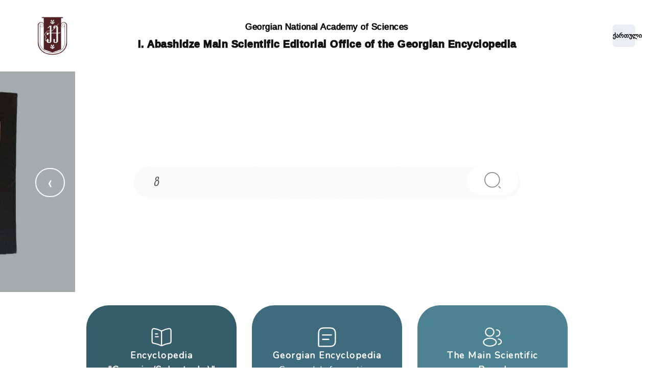

--- FILE ---
content_type: text/html; charset=UTF-8
request_url: https://georgianencyclopedia.ge/posts?search=%E1%83%96
body_size: 3462
content:
<!doctype html>
<html lang="posts">
<head>
    <meta charset="utf-8">
    <meta name="viewport" content="user-scalable=no, initial-scale=1,
maximum-scale=1, minimum-scale=1, width=device-width">
    <meta name="csrf-token" content="DNQdCJNSWcpN76Ae0mQu9GidooH1u20FKbBvvArK">

    <title>ქართული ენციკლოპედიის ი. აბაშიძის სახელობის მთავარი სამეცნიერო რედაქცია</title>
    <script src="https://georgianencyclopedia.ge/js/app.js" defer></script>
    <script src="https://www.wiris.net/demo/plugins/app/WIRISplugins.js?viewer=image"></script>


    <!-- <link href="https://georgianencyclopedia.ge/css/style.css" rel="stylesheet"> -->
    <!-- <link href="https://georgianencyclopedia.ge/css/style5.css" rel="stylesheet"> -->
    <link rel="stylesheet" type="text/css" href="https://georgianencyclopedia.ge/css/style5.css?v=1769436709">
    <link rel="dns-prefetch" href="//fonts.gstatic.com">
    <link href="https://fonts.googleapis.com/css?family=Nunito" rel="stylesheet">
    <link rel="stylesheet" href="https://maxcdn.bootstrapcdn.com/font-awesome/4.4.0/css/font-awesome.min.css">
    <link href="https://georgianencyclopedia.ge/css/app.css" rel="stylesheet">
    <link rel="icon" type="image/x-icon" href="/img/enciclopedia-logo_new.png">
</head>
<script>
    function darkmode() {
        var toggle_icon = document.getElementById('theme-toggle');
        var body = document.getElementsByTagName('body')[0];
        var sun_class = 'icon-sun';
        var moon_class = 'icon-moon';
        var dark_theme_class = 'dark-theme';

        toggle_icon.addEventListener('click', function () {
            if (body.classList.contains(dark_theme_class)) {
                toggle_icon.classList.add(moon_class);
                toggle_icon.classList.remove(sun_class);

                body.classList.remove(dark_theme_class);

                setCookie('theme', 'light');
            } else {
                toggle_icon.classList.add(sun_class);
                toggle_icon.classList.remove(moon_class);

                body.classList.add(dark_theme_class);

                setCookie('theme', 'dark');
            }
        });
    }

    function setCookie(name, value) {
        var d = new Date();
        d.setTime(d.getTime() + (365 * 24 * 60 * 60 * 1000));
        var expires = "expires=" + d.toUTCString();
        document.cookie = name + "=" + value + ";" + expires + ";path=/";
    }
</script>
<style>
    figure.image {
        justify-content: center;
    }
</style>
<body class="light-theme">

<nav class="container-fluid navbar navbar-expand-lg navbar-light p-md-4">
    <a class="logo-link text-md-left ml-md-5" href="https://georgianencyclopedia.ge/posts">
        <img class="logo" src="/img/enciclopedia-logo_new.png" alt="">
    </a>
    <a class="navbar-brand" href="#" data-abc="true">
        <div class="nav-title-small text-center">
            Georgian National Academy of Sciences
        </div>
        <div class="nav-title">
            I. Abashidze Main Scientific Editorial Office of the Georgian Encyclopedia
        </div>
    </a>

    <div class="position-absolute second-logo">
    
            <!-- <a href="https://georgianencyclopedia.ge/ka?form=&amp;post=">

        </a> -->
        <a class="letter" href="https://georgianencyclopedia.ge/ka?form=&amp;post=">
            <span class="lang-switcher">
                ქართული
            </span>
        </a>
            <!-- <div class="custom-img-en"></div> -->
    
        <!-- <a href="https://georgianencyclopedia.ge">
            <img class="logo" src="/img/logo1.png" alt="">
        </a> -->

        <!-- <a id="theme-toggle" type="submit" onclick="darkmode()">
            <img class="moon" src="/img/moon.png" alt="">
            <img class="sun" src="/img/sun.png" alt="">
        </a> -->
    </div>

</nav>

    <script src="https://ajax.googleapis.com/ajax/libs/jquery/3.5.1/jquery.min.js"></script>
    <script src="https://cdnjs.cloudflare.com/ajax/libs/OwlCarousel2/2.3.4/owl.carousel.min.js"></script>
    <link rel="stylesheet" href="https://cdnjs.cloudflare.com/ajax/libs/OwlCarousel2/2.3.4/assets/owl.carousel.min.css" />
    <link rel="stylesheet" href="https://cdnjs.cloudflare.com/ajax/libs/OwlCarousel2/2.3.4/assets/owl.theme.green.min.css"/>
    <script>
        jQuery(document).ready(function ($) {
            $('.owl-carousel').owlCarousel({
                autoplay: true,
                loop: true,
                autoplayTimeout:3 * 1000,
                autoplayHoverPause: true,
                // autoplayHoverPause: false,
                autoPlay: 10000,
                nav: true,
                dots: false,
                lazyLoad: true,
                responsive: {
                    0: {
                        items: 1
                    },
                    600: {
                        items: 1
                    },
                    1000: {
                        items: 1
                    }
                }
            })
        })

        setTimeout(() => {
            var carouselData = $carousel.data();
            var carouselOptions = carouselData['owl.carousel'].options;
            carouselOptions.autoplayTimeout = 6000;
            $carousel.trigger('refresh.owl.carousel');
        }, 1000);
        $(document).ready(function() {
            $('.typeahead').blur(function(){
                if( !$(this).val() ) {
                    $('.text-search-button').hide('fast');
                }
            });

            $(".typeahead").focus(function() {
                $('.text-search-button').show('fast');
            });

        });
    </script>
    <div class="position-relative">
        <div class="owl-carousel owl-theme owl-loaded">
                            <div class="item">
                    
                    
                    <img  class="owl-lazy owl-picture img-center img-responsive main-slider" data-src="\storage\uploads/pictures/eEC0MOlspUX3o8XFKC8CMvvySdPr6hQmN1Iu6eut.jpg">
                    
                </div>
                            <div class="item">
                    
                    
                    <img  class="owl-lazy owl-picture img-center img-responsive main-slider" data-src="\storage\uploads/pictures/Y630JdWGqXdMxO0JOPV0hJo1BNBP1UWfQ1AFCtBL.jpg">
                    
                </div>
                            <div class="item">
                    
                    
                    <img  class="owl-lazy owl-picture img-center img-responsive main-slider" data-src="\storage\uploads/pictures/zaMHi45BCZvJ5CH6Vagt4tuvIiY1Pl2jAN24LhbG.jpg">
                    
                </div>
                            <div class="item">
                    
                    
                    <img  class="owl-lazy owl-picture img-center img-responsive main-slider" data-src="\storage\uploads/pictures/tVwiMWmIpYgbo44tIbKWWjnSY0ctugGPdi2ikZPC.jpg">
                    
                </div>
                            <div class="item">
                    
                    
                    <img  class="owl-lazy owl-picture img-center img-responsive main-slider" data-src="\storage\uploads/pictures/cl0nNSGVLhfIHaQt7yHcFsfnDMlpvkuf7XqTC9Ns.jpg">
                    
                </div>
                            <div class="item">
                    
                    
                    <img  class="owl-lazy owl-picture img-center img-responsive main-slider" data-src="\storage\uploads/pictures/AbDWqYJuPicIXDOo3zNxF3w2p1UJmEYY53NJ6yBP.jpg">
                    
                </div>
                            <div class="item">
                    
                    
                    <img  class="owl-lazy owl-picture img-center img-responsive main-slider" data-src="\storage\uploads/pictures/KoVBGN015VGWc4T8bsZGaulCOmKEeOsairhyYUTs.jpg">
                    
                </div>
                            <div class="item">
                    
                    
                    <img  class="owl-lazy owl-picture img-center img-responsive main-slider" data-src="\storage\uploads/pictures/kDPKkwkpsbT1xRSYMEF3SyMo3OE4Ug5dRlLXJIqQ.jpg">
                    
                </div>
                            <div class="item">
                    
                    
                    <img  class="owl-lazy owl-picture img-center img-responsive main-slider" data-src="\storage\uploads/pictures/gLImCo1w0CpwABBNv1QTK8TZd7foEsQG8qyckbaP.jpg">
                    
                </div>
                            <div class="item">
                    
                    
                    <img  class="owl-lazy owl-picture img-center img-responsive main-slider" data-src="\storage\uploads/pictures/3gwKXpIHi6X8BVdM0xmwER0anVk4eaCJgdOHl5eL.jpg">
                    
                </div>
                            <div class="item">
                    
                    
                    <img  class="owl-lazy owl-picture img-center img-responsive main-slider" data-src="\storage\uploads/pictures/D9N2p3hVS6Anc5qGWdfzzNjKr2UYu8bWjx0FCCNK.jpg">
                    
                </div>
                            <div class="item">
                    
                    
                    <img  class="owl-lazy owl-picture img-center img-responsive main-slider" data-src="\storage\uploads/pictures/AI5ta9nOs9r4mtq5362ykrcbcb82kZri429brhPs.jpg">
                    
                </div>
                    </div>
        <form method="GET" autocomplete="off" action="https://georgianencyclopedia.ge/posts/posts" class="slider-search">
            <div class="main-search-input-wrap">
                <div class="main-search-input-home float-left">
                    <div class="main-search-input-item-home">
                        <input class="typeahead font-italic" type="text" name="search"
                               value="ზ" aria-label="Search" placeholder="Search">
                    </div>
                    <button class="main-search-button-home btn-grad" value="2">
                        <img class="img-center img-responsive" src="\img\search.svg">
                    </button>
                </div>
                <button style="display: none; background-color: #FFFFFF !important; color: #1b1e21 !important;" id="text-search-button" class="row text-search-button justify-content-between align-items-center m-0" type="submit" name="action" value="1">
                    <img class="col-2 img-center img-responsive" src="\img\search.svg">
                    <div class="col-10 font-italic">
                        Advanced Search
                    </div>
                </button>
            </div>
        </form>
    </div>
    <script src="https://code.jquery.com/jquery-3.5.1.min.js"></script>
    <script src="https://cdnjs.cloudflare.com/ajax/libs/bootstrap-3-typeahead/4.0.2/bootstrap3-typeahead.min.js"></script>
    <script type="text/javascript">
        var path = "https://georgianencyclopedia.ge/posts/query";
        var lang = "posts";
        let view;
        switch (lang) {
        case 'ka':
            view = '/form/';
            break;
        case 'en':
            view = '/form_eng/';
            break;
        }
        $('input.typeahead').typeahead({
            source: function(request, response) {
                $.ajax({
                    url: path,
                    dataType: 'JSON',
                    data: 'query',
                    success: function(data) {
                        response($.map(data, function(item) {
                            return {
                                url: item.id,
                                value: item.name
                            }
                        }))
                    }
                })
            },
            displayText: function(item) {
                return item.value
            },
            updater: function(item) {
                window.location.href =  '/' + lang + view + item.url ;
            },
        });
    </script>
    
    <div class="container-fluid px-md-5">
        <div class="row justify-content-center">
            <a class="col-12 col-md-4 main-box" href="https://georgianencyclopedia.ge/posts/encyclopedia">
                <div class="main-btn btn-1 d-grid align-content-center justify-content-center my-md-3">
                    <img class="card-image" src="/img/book.svg" alt="">
                    <div class="title">Encyclopedia</div>
                    <div class="title">"Georgia (Sakartvelo)"</div>
                </div>
            </a>
                        <a class="col-12 col-md-4 main-box" href="https://georgianencyclopedia.ge/posts/info">
                <div class="main-btn btn-2 d-grid align-content-center justify-content-center my-md-3">
                    <img class="card-image" src="/img/text.svg" alt="">
                    <div class="title">Georgian Encyclopedia</div>
                    <div class="small-title">General Information</div>
                </div>
            </a>
            <a class="col-12 col-md-4 main-box" href="https://georgianencyclopedia.ge/posts/council">
                <div class="main-btn btn-3 d-grid align-content-center justify-content-center my-md-3">
                    <img class="card-image" src="/img/profile.svg" alt="">
                    <div class="title">The Main Scientific</div>
                    <div class="title">Board</div>
                </div>
            </a>
            <a class="col-12 col-md-4 main-box" href="https://georgianencyclopedia.ge/posts/editorial">
                <div class="main-btn btn-4 d-grid align-content-center justify-content-center my-md-3">
                    <img class="card-image" src="/img/editorial.svg" alt="">
                    <div class="title">The Main Scientific</div>
                    <div class="title">Editorial Office</div>
                </div>
            </a>
                    </div>
        <div class="row justify-content-center">
            <a class="col-12 col-md-4 main-box" href="https://georgianencyclopedia.ge/posts/news">
                <div class="main-btn btn-6 d-grid align-content-center justify-content-center my-md-3">
                    <img class="card-image" src="/img/news.svg" alt="">
                    <div class="title">News</div>
                </div>
            </a>

            <a class="col-12 col-md-4 main-box" href="https://georgianencyclopedia.ge/posts/contact">
                <div class="main-btn btn-6 d-grid align-content-center justify-content-center my-md-3">
                    <img class="card-image" src="/img/contact.svg" alt="">
                    <div class="title">Contact</div>
                </div>
            </a>
        </div>
    </div>
<div class="position-relative footer container-fluid text-center px-5 mt-5" style="font-size: calc(65% + 0.9vw + 1vh)">
    <hr>
    <div class="m-md-3 p-md-3 m-2 p-3" style="font-size: 19px">
        &copy; 2026 
    </div>

    <div class="position-absolute night-mode">
        <a id="theme-toggle" type="submit" onclick="darkmode()">
            <img class="moon" src="/img/moon.png" alt="">
            <img class="sun" src="/img/sun.png" alt="">
        </a>
    </div>
</div>

<script defer src="https://static.cloudflareinsights.com/beacon.min.js/vcd15cbe7772f49c399c6a5babf22c1241717689176015" integrity="sha512-ZpsOmlRQV6y907TI0dKBHq9Md29nnaEIPlkf84rnaERnq6zvWvPUqr2ft8M1aS28oN72PdrCzSjY4U6VaAw1EQ==" data-cf-beacon='{"version":"2024.11.0","token":"a67fe42a453249e099dbeda6a23e71f4","r":1,"server_timing":{"name":{"cfCacheStatus":true,"cfEdge":true,"cfExtPri":true,"cfL4":true,"cfOrigin":true,"cfSpeedBrain":true},"location_startswith":null}}' crossorigin="anonymous"></script>
</body>
</html>


--- FILE ---
content_type: text/css
request_url: https://georgianencyclopedia.ge/css/style5.css?v=1769436709
body_size: 7773
content:
.cke_reset {
    /*height: 700px !important;*/
}

body {
    padding: 0;
    margin: 0;
    overflow-x: hidden;
    background-color: white !important;
}

samp {
    letter-spacing: 0.5em;
}

.sun {
    display: none;
}

.dark-theme {
    color: white !important;
    background-color: #141414 !important;
}

ul.typeahead.dropdown-menu {
    top: 55% !important;
    left: 0px !important;
    display: block;
    width: 100%;
    z-index: -1;
    padding-top: 5%;
    padding-left: 2.6%;
    font-size: calc(14px + (24 - 14) * ((100vw - 300px) / (1600 - 300)));
}

.dark-theme .sun {
    display: block;
}

.dark-theme .moon {
    display: none;
}

.dark-theme a {
    color: white !important;
    /*background-color: #141414 !important;*/
}

.dark-theme .letter {
    color: white !important;
    background-color: #1f2125;
}

.dark-theme .post-item {
    color: white !important;
    background-color: #1F2125 !important;
}

.dark-theme .news-item {
    color: white !important;
    background-color: #1F2125 !important;
}

.dark-theme .news-item-text-area div {
    color: white !important;
    background-color: #1F2125 !important;
}

.dark-theme .main-search-input {
    color: white !important;
    background-color: #1F2125 !important;
}

.dark-theme .main-search-button {
    color: white !important;
    background-color: #141414 !important;
}

.dark-theme .main-search-input-item input {
    color: white !important;
    background-color: #1F2125 !important;
}

.dark-theme .text-search-button {
    color: white !important;
    background-color: #1F2125 !important;
}

.dark-theme .back-button {
    color: white !important;
    background-color: #1F2125 !important;
}

.dark-theme .search-text {
    color: white !important;
}

.dark-theme ul.typeahead.dropdown-menu {
    color: white !important;
    background-color: #1F2125 !important;
}

.dark-theme a.dropdown-item:hover {
    color: white !important;
    background-color: #141414 !important
}

.dark-theme .posts-sum {
    color: white !important;
}

.dark-theme .page-link {
    background-color: #1F2125 !important;
}

.dark-theme .box {
    background-color: #1F2125 !important;
}

.dark-theme .download-button {
    background-color: #1F2125 !important;
    color: white !important;
}

.dark-theme .download-button-info {
    background-color: #1F2125 !important;
    color: white !important;
}

.dark-theme ::placeholder {
    color: white !important;
}

.dark-theme .pdf-item {
    background-color: #1F2125 !important;
    color: white !important;
}

.dark-theme .svg {
    filter: brightness(0) invert(1) !important;
}

.logo {
    /* width: 130px; */
    /* height: 130px;*/
    height: calc(12vw * (9 / 16)) !important;
    max-height: calc(16em * (9 / 16));
}

.logo-link {
    position: absolute;
}

.navbar {
    /*background: #FFFFFF;*/
    /* height: 225px; */
    /*height: calc(23vw * (9/16)) !important;*/
    /*max-height: calc(28em * (9/16));*/
    justify-content: flex-start !important;
    opacity: 1;
    /*border-bottom: 1px solid #f5f8fc;*/
}

.navbar-brand {
    width: 100%;
    text-align: center;
    margin-right: 0 !important;
}

.nav-title {
    font-family: Helvetica, serif;
    font-size: calc(2px + (26 - 2) * ((100vw - 300px) / (1600 - 300)));
    font-weight: 600;
    letter-spacing: 0.5px;
    -webkit-text-stroke: medium;
    line-height: 1;
    margin: 15px 0px;
    text-align: center;
}

.nav-title-small {
    font-family: 'test', sans-serif;
    font-size: calc(2px + (22 - 2) * ((100vw - 300px) / (1600 - 300)));
    font-weight: 500;
    letter-spacing: 0.5px;
    -webkit-text-stroke: medium;
    line-height: 1;
    margin: 15px 0px;
    text-align: center;
}

.night-mode {
    right: 2.5%;
    bottom: 0;
}

.night-mode a img {
    /*background: url("/img/night.svg");*/
    height: calc(6.5vw * (9 / 16)) !important;
    opacity: 1;
}

.second-logo {
    right: 2.5%;
}

.second-logo a img {
    /*background: url("/img/night.svg");*/
    /* height: calc(6.5vw * (9 / 16)) !important; */
    opacity: 1;
}

.custom-img-ka {
    width: 55px;
    height: 55px;
    text-align: center;
    display: flex;
    /* overflow: hidden; */
    justify-content: center;
    background-image: url(/img/ka.png);
    background-size: cover;
}

.custom-img-en {
    width: 55px;
    height: 55px;
    text-align: center;
    display: flex;
    /* overflow: hidden; */
    justify-content: center;
    background-image: url(/img/en.png);
    background-size: cover;
}

.custom-img-ka:hover {
    width: 55px;
    height: 55px;
    background-image: unset;
    padding: 0%;
    font-size: 0px;
    text-decoration: none !important;
}

.custom-img-en:hover {
    width: 55px;
    height: 55px;
    background-image: unset;
    padding: 0%;
    font-size: 0px;
    text-decoration: none !important;
}

.custom-img-ka:hover:after {
    width: 55px;
    height: 55px;
    text-align: center;
    justify-content: center;
    background-image: url(/img/en.png);
    background-size: cover;
    content: 'Yes';
}

.custom-img-en:hover:after {
    width: 55px;
    height: 55px;
    justify-content: center;
    background-image: url(/img/ka.png);
    background-size: cover;
    content: 'Yes';
}


.contact-input {
    /* height: 189px; */
    border: 0px !important;
    border-radius: 20px !important;
}

.back-button {
    display: grid;
    width: calc(7vw * (9 / 16)) !important;
    height: calc(7vw * (9 / 16)) !important;
    max-height: calc(9em * (9 / 16));
    opacity: 1;
    background: #eaeef4;
    border-radius: 14px;
    align-content: center;
    justify-content: center;
    left: 3rem;
}

.back-button a img {
    height: calc(4vw * (9 / 16)) !important;
}

.search-text {
    color: #2A2B2C;
    font-family: Helvetica, serif;
    font-size: calc(5% + 0.9vw + 1vh);
    text-align: left;
    letter-spacing: 1px;
}

.share-button {
    margin-right: 5%;
}

.news_form_show_share .share-button{
    margin-right: 0%;
}

.download-button {
    display: grid;
    width: calc(7vw * (9 / 16)) !important;
    height: calc(7vw * (9 / 16)) !important;
    max-height: calc(9em * (9 / 16));
    opacity: 1;
    background: #eaeef4;
    border-radius: 14px;
    align-content: center;
    justify-content: center;
    right: 3rem;
}

.download-button a img {
    height: calc(4vw * (9 / 16)) !important;
}

.download-button-info {
    display: grid;
    width: calc(17vw * (9 / 16)) !important;
    height: calc(7vw * (9 / 16)) !important;
    max-height: calc(9em * (9 / 16));
    opacity: 1;
    background: #eaeef4;
    border-radius: 14px;
    align-content: center;
    justify-content: center;
    font-size: calc(14px + (24 - 14) * ((100vw - 300px) / (1600 - 300)));
}


/*.views-button {*/
/*    right: 25rem;*/
/*}*/

.views-button a {
    height: calc(15vw * (9 / 16)) !important;
    max-height: calc(9em * (9 / 16));
    opacity: 1;
    background: #eaeef4;
    border-radius: 22px;
}

.views-button a img {
    filter: brightness(1%);
    /*filter: invert(8%) sepia(100%) saturate(6481%) hue-rotate(246deg) brightness(102%) contrast(143%);*/
    height: calc(4vw * (9 / 16)) !important;
    padding: 0 !important;
}

.views-button a div {
    font-size: calc(14px + (25 - 14) * ((100vw - 300px) / (1600 - 300)));
    -webkit-text-stroke-width: 0.3px;
    text-shadow: #cfcfcf 0px 0px 1px;
    color: black;
}

/*.edit-button {*/
/*    right: 4em;*/
/*}*/

.edit-button a {
    height: calc(15vw * (9 / 16)) !important;
    max-height: calc(9em * (9 / 16));
    opacity: 1;
    background: #eaeef4;
    border-radius: 22px;
}

.edit-button a img {
    filter: brightness(1%);
    /*filter: invert(8%) sepia(100%) saturate(6481%) hue-rotate(246deg) brightness(102%) contrast(143%);*/
    height: calc(4vw * (9 / 16)) !important;
    padding: 0 !important;
}

.edit-button a div {
    font-size: calc(8px + (28 - 15) * ((100vw - 300px) / (1600 - 300)));
    -webkit-text-stroke-width: 0.3px;
    text-shadow: #cfcfcf 0px 0px 1px;
    color: black;
}

.popover {
    background-color: unset !important;
}

.popover-title {
    display: none !important;
}

.popover-header {
    display: none !important;

}

.bs-popover-top {
    margin-bottom: 1.5% !important;
    margin-right: 3em !important;
    border-top-color: transparent !important;
    border: none !important;
    box-shadow: none !important;
    outline: none !important;
}

.arrow {
    display: none !important;
    border-top-color: transparent !important;
    border: none !important;
    box-shadow: none !important;
    outline: none !important;
}

.popover-body {
    border-radius: 14px !important;
    padding: 0px !important;
    /*display: none !important;*/
}


.owl-picture {
    --bg-overlay-color: rgb(var(--color_13));
    --bg-gradient: none;
    --fill-layer-image-opacity: 1;
    --fill-layer-background-media-position: fixed;
    --fill-layer-background-media-pointer-events: none;
    width: 100%;
    --column-width: 980px;
    --column-flex: 980;
}

.pagination {
    justify-content: center;
}


.page-item {
    margin: 0.5em !important;
}

.page-item:first-child .page-link {
    margin-right: 3em !important;
}

.page-item:last-child .page-link {
    margin-left: 3em !important;
}

.page-item.active .page-link {
    background: #3e7080 !important;
    color: #fff !important;
}

.page-link {
    display: flex !important;
    align-items: center;
    justify-content: center;
    width: calc(6vw * (9 / 16)) !important;
    height: calc(6vw * (9 / 16)) !important;
    border-radius: 9px !important;
    background: #F5F8FC !important;
    color: #151313 !important;
    border: none !important;
    font-size: calc(12px + (22 - 12) * ((100vw - 300px) / (1600 - 300)));
}

.page-link:hover {
    background: #3e7080 !important;
    color: #fff !important;
}

.custom-img {
    width: calc(40vw * (9 / 16)) !important;
    float: left;
    clear: left;
    margin: 0.5% 8% 0.1% 0;
    object-fit: cover;
    border-radius: 16px;
}

.custom-img-text {
    width: calc(40vw * (9 / 16)) !important;
    float: left;
    clear: left;
    text-align: center;
    object-fit: cover;
    margin: 0.5% 8% 2.1% 0;
    font-size: calc(14px + (19 - 14) * ((100vw - 300px) / (1600 - 300)));
}

figcaption {
    text-align: center;
    font-size: calc(7px + (19 - 7) * ((100vw - 300px) / (1600 - 300)));
}

figure.image {
    width:  calc(40vw * (9 / 16)) !important;
    /*min-width: 25%;*/
    display: inline-grid;
    border: 0;
    margin: 0;
    background: unset;
    justify-items: center;
    justify-content: center;
}


figure.image.align-center {
    width: 100% !important;
}

figure.align-left {
    float: left;
    clear: left !important;
    margin-right: 4%;
}

figure.align-right {
    float: right;
    clear: right;
    margin-left: 4%;
}

figure.image img {
    width: 100%;
    border-radius: 16px;
    margin: 0;
    object-fit: cover;
}

/*figure.image figcaption {*/
/*    width: auto !important;*/
/*    text-align: center;*/
/*    margin: 0;*/
/*}*/

@font-face {
    font-family: 'enc';
    src: url('../fonts/enciklopediuri_new.ttf'); /* IE9 Compat Modes */
    font-size: 62px;
    /*src: url('webfont.eot?#iefix') format('embedded-opentype'), !* IE6-IE8 *!*/
    /*url('webfont.woff2') format('woff2'), !* Super Modern Browsers *!*/
    /*url('webfont.woff') format('woff'), !* Pretty Modern Browsers *!*/
    /*url('webfont.ttf')  format('truetype'), !* Safari, Android, iOS *!*/
    /*url('webfont.svg#svgFontName') format('svg'); !* Legacy iOS *!*/
}

.font {
    font-size: 20px;
    background-image: radial-gradient(circle 603px at 32.8% 51%, rgb(120 177 161) 0%, rgb(52 58 64) 90.3%);
    /* background-image: radial-gradient( circle 827px at 47.3% 48%,  rgba(255,255,255,1) 0%, rgba(138,192,216,1) 90% ); */
    box-shadow: rgba(0, 0, 0, 0.35) 0px 5px 15px;
    border-radius: 20%;
}

.font p {
    /*text-indent: 10px;*/
    font-family: 'enc', sans-serif;
    /*text-shadow: #e0e0e0 1px 1px 0;*/
    text-align: justify !important;
    margin-left: 4.5rem !important;
    margin-right: 4.5rem !important;
}

/*p::first-letter {*/
/*    font-size: 130%;*/
/*    color: gray;*/
/*}*/

.title {
    font-weight: bolder;
    /*font-size: 38px;*/
    text-align: center;
    /*font-size: calc(65% + 0.9vw + 1vh);*/
    font-size: calc(1px + (23 - 1) * ((100vw - 300px) / (1600 - 300)));
    color: white;
    letter-spacing: 1.5px;

}

.small-title {
    /*font-size: 36px;*/
    text-align: center;
    /*font-size: calc(65% + 0.9vw + 1vh);*/
    font-size: calc(1px + (23 - 1) * ((100vw - 300px) / (1600 - 300)));
    color: white;
    letter-spacing: 1.5px;
}


.form-title {
    font-family: "Comic Sans MS", cursive, sans-serif;
    letter-spacing: 0.4px;
    word-spacing: 0.8px;
    color: #3E6C7E;
    /* color: #fff; */
    font-size: calc(14px + (34 - 14) * ((100vw - 300px) / (1600 - 300)));
    font-weight: 700;
    text-decoration: none solid rgb(68, 68, 68);
    font-style: normal;
    font-variant: normal;
    text-transform: none;
}

.form-small-title {
    letter-spacing: 1.5px;
    font-family: "Comic Sans MS", cursive, sans-serif;
    word-spacing: 0.8px;
    color: #3E6C7E;
    font-size: calc(11px + (30 - 11) * ((100vw - 300px) / (1600 - 300)));
    text-decoration: none solid rgb(68, 68, 68);
    font-style: normal;
    font-variant: normal;
    text-transform: none;
}



.letter {
    display: inline-grid;
    width: calc(4.5em * (9 / 16));
    height: calc(4.5em * (9 / 16));
    /* height: calc(7vw * (9/16)) !important; */
    /* max-height: calc(9em * (9/16)); */
    background-color: #eaeef4;
    color: black;
    opacity: 1;
    font-size: calc(1px + (23 - 1) * ((100vw - 300px) / (1600 - 300)));
    font-weight: 600;
    align-content: space-evenly;
    border-radius: 15%;
    margin: 5px;
}

.letter:hover {
    color: white;
    background-color: #3f6f7f;
}

.lang-switcher {
    font-size: 12px;
    text-align: center;
}

.owl-picture {
    height: 480px !important;
    object-fit: cover;
}


.letters-list {
    width: 100%;
    text-align: center;
    /*background-color: #ffffff;*/
    border-radius: 6px;
    /*margin-bottom: 30px;*/
    /*padding: 20px;*/
}

/*.letters-list a {*/
/*    display: inline-block;*/
/*    font-size: 20px;*/
/*    color: #222222;*/
/*    height: 45px;*/
/*    width: 45px;*/
/*    line-height: 40px;*/
/*    background-color: #f5f6fb;*/
/*    border-radius: 4px;*/
/*    !* transition: .3s; *!*/
/*    !* margin: 1px -1px; *!*/
/*}*/

.description {
    white-space: nowrap;
    width: 150px;
    overflow: hidden;
    text-overflow: ellipsis;
    vertical-align: baseline;
}

.box {
    width: 100%;
    background: #EAEEF4;
    border-radius: 44px;
    padding: 5%;
}

.post-box div {
    display: flex;
    flex-direction: column;
    justify-content: space-around;
}

.post-img {
    width: 100%;
    height: inherit;
    /*height: calc(27vw * (9 / 16)) !important;*/
    /* border-radius: 30px !important; */
    border-top-left-radius: 30px;
    border-bottom-left-radius: 30px;
    object-fit: cover;
}

.post-title {
    /*margin-left: 5%;*/
    /*font-size: 20px;*/
    font-size: calc(10px + (20 - 10) * ((100vw - 300px) / (1600 - 300)));
    color: #403737;
}

.post-description{
    font-size: calc(10px + (15 - 10) * ((100vw - 300px) / (1600 - 300)));
    /* font-size: 16px; */
    line-height: 1.7;
    color: #4d4b4b;
    text-overflow: ellipsis;
    word-wrap: break-word;
    overflow: hidden;
    max-height: 8.5em;
}

.post-button {
    /* position: absolute; */
    /* bottom: 4%; */

    width: max-content;
    flex-direction: row !important;

}

.post-button a {
    /* position: absolute; */
    /* bottom: 4%; */
    font-size: calc(10px + (16 - 10) * ((100vw - 300px) / (1600 - 300)));
    color: #3e7080 !important;
    font-weight: 800;
    border-bottom: 1px solid #3e7080;
}

.post-box-text {
    font-size: calc(10px + (16 - 10) * ((100vw - 300px) / (1600 - 300)));
    /*-webkit-text-stroke-width: 0.3px;*/
    text-shadow: #cfcfcf 0px 0px 1px;
}

.post-slider-box {
    position: relative;
    /* width: calc(48vw * (9 / 16)) !important; */
    height: calc(64vw * (9 / 16)) !important;
    background-color: #f8f8f8;
}

.post-slider-box:first-child {
    margin-left: 0 !important;
}

.post-slider-img {
    width: 100%;
    height: calc(35vw * (9 / 16)) !important;
    object-fit: cover;
}

.post-slider-title {
    display: flex;
    align-items: center;
    font-size: calc(3px + (16 - 3) * ((100vw - 300px) / (1600 - 300)));
    font-weight: bolder;
    /* padding: 5%; */
}

.post-slider-description {
    /* padding: 5%; */
    font-size: calc(3px + (13 - 3) * ((100vw - 300px) / (1600 - 300)));
}

.post-slider-button {
    /*position: absolute;*/
    margin: 0 5%;
    bottom: 4%;
    z-index: 5;
    color: #054e00 !important;
    border-bottom: 1px solid #054e00;
}

.post-slider-button a{
    color: #054e00 !important;
}




.post-box-text {
    font-size: calc(10px + (20 - 10) * ((100vw - 300px) / (1600 - 300)));
    -webkit-text-stroke-width: 0.3px;
    text-shadow: #cfcfcf 0px 0px 1px;
}

/*.post-box-text h2 + p::first-letter {*/
/*    font-size: 28px;*/
/*    color: #5786b5;*/
/*    background-color: #fbfbfb;*/
/*    border-radius: 6px;*/
/*    padding: 0px 10px;*/
/*    font-weight: 900;*/
/*    border: 1px solid #c9c9c9;*/
/*    margin-right: 6px;*/
/*}*/


.slider-title {
    position: absolute;
    display: flex;
    justify-content: center;
    text-align: center;
    width: 100%;
    height: 100%;
    align-items: center;
    color: white;
    font-size: 50px;
    text-shadow: #000000 3px 3px 10px;
}

.slider-search {
    position: absolute;
    display: grid;
    width: 100%;
    top: 42.7%;
    align-content: center !important;
}

.posts-search {
    display: grid;
    align-content: center !important;
}

.posts-title {
    color: #3E6C7E;
    font-family: Helvetica, serif;
    /*font-size: calc(35% + 0.9vw + 1vh);*/
    font-size: calc(10px + (20 - 10) * ((100vw - 300px) / (1600 - 300)));
    text-align: left;
    letter-spacing: 2px;
    -webkit-text-stroke: medium;
}

.posts-sum {
    color: #2A2B2C;
    font-family: Helvetica, serif;
    /*font-size: calc(35% + 0.9vw + 1vh);*/
    font-size: calc(10px + (20 - 10) * ((100vw - 300px) / (1600 - 300)));
    text-align: end;
    letter-spacing: 2px;
    -webkit-text-stroke: medium;
}

.main-search-input {
    background: #f6f8fa;
    border-radius: 3em;
    display: grid;
    align-items: center;
}

.main-search-input-home {
    background: #f6f8fa;
    border-radius: 3em;
    display: grid;
    align-items: center;
}

.text-search-button {
    display: none;
    height: calc(6.5vw * (9 / 16)) !important;
    opacity: 1;
    background: #f6f8fa;
    border-radius: 44px;
    align-content: center;
    font-size: calc(14px + (23 - 14) * ((100vw - 300px) / (1600 - 300)));
    border: 0;
    position: absolute;
    top: -80%;
}

.text-search-button img {
    padding: 10px;
}

.fl-wrap {
    float: left;
    width: 100%;
    position: relative
}

/*.main-search-input:before {*/
/*    content: '';*/
/*    position: absolute;*/
/*    bottom: -40px;*/
/*    width: 50px;*/
/*    height: 1px;*/
/*    background: rgba(255, 255, 255, 0.41);*/
/*    left: 50%;*/
/*    margin-left: -25px*/
/*}*/

.main-search-input-item {
    float: left;
    box-sizing: border-box;
    position: relative;
}

.main-search-input-item-home {
    float: left;
    box-sizing: border-box;
    position: relative;
}

.main-search-input-item input:first-child {
    border-radius: 100%
}

.main-search-input-item-home input:first-child {
    border-radius: 100%
}

.main-box {
    max-width: calc(45vw * (9 / 16)) !important;
}

.main-search-input-item input {
    background: #f6f8fa;
    float: left;
    border: none;
    /* width: 1040px; */
    /* height: 119px; */
    width: calc(105vw * (9 / 16)) !important;
    height: calc(9vw * (9 / 16)) !important;
    padding-left: 5%;
    /*font-size: 25px;*/
    /*font-size: calc(65% + 0.9vw + 1vh);*/
    font-size: calc(14px + (24 - 14) * ((100vw - 300px) / (1600 - 300)));
}

.main-search-input-item-home input {
    background: #f6f8fa;
    float: left;
    border: none;
    /* width: 1040px; */
    /* height: 119px; */
    width: calc(105vw * (9 / 16)) !important;
    height: calc(9vw * (9 / 16)) !important;
    padding-left: 5%;
    /*font-size: 25px;*/
    /*font-size: calc(65% + 0.9vw + 1vh);*/
    font-size: calc(14px + (24 - 14) * ((100vw - 300px) / (1600 - 300)));
}

.main-search-button {
    position: absolute;
    right: 0.5%;
    width: calc(14vw * (9 / 16)) !important;
    height: calc(8vw * (9 / 16)) !important;
    background: #fff;
    color: #000;
    border-radius: 2.5em;
    border: none;
}

.main-search-button img{
    height: calc(5vw * (9 / 16)) !important;
}

.main-search-button-home {
    position: absolute;
    right: 0.5%;
    width: calc(14vw * (9 / 16)) !important;
    height: calc(8vw * (9 / 16)) !important;
    background: #fff;
    color: #000;
    border-radius: 2.5em;
    border: none;
}

.main-search-button-home img {
    height: calc(5vw * (9 / 16)) !important;
}

.typeahead::placeholder {
    color: #1F2125 !important;
}

.dropdown-item {
    overflow: hidden !important;
}

.main-search-input-wrap {
    margin: 0px auto;
    position: relative;
    z-index: 1;
    opacity: 0.7 !important;
}

:focus {
    outline: 0
}

.search-img {
    height: calc(5vw * (9 / 16)) !important;
}

.post-item {
    display: flex !important;
    background-color: #F5F8FC !important;
    height: calc(8vw * (9 / 16)) !important;
    border: unset !important;
    border-radius: 30px !important;
    margin: 3px 15px 3px 0px;
    color: #202122;
    align-items: center;
    font-size: calc(10px + (20 - 10) * ((100vw - 300px) / (1600 - 300)));
}

.news-item {
    display: flex !important;
    height: calc(30vw * (9 / 16)) !important;
    background-color: #F5F8FC !important;
    border: unset !important;
    border-radius: 30px !important;
    margin: 3px 15px 3px 0px;
    color: #202122;
    font-size: calc(4px + (20 - 7) * ((100vw - 300px) / (1600 - 300)));
}

.news-item-text-area {
    display: flex;
    flex-direction: column;
    justify-content: space-around;
}

.pdf-item {
    display: flex !important;
    background-color: #F5F8FC !important;
    height: calc(8vw * (9 / 16)) !important;
    border: unset !important;
    border-radius: 30px !important;
    /* margin: 3px 15px 3px 0px; */
    color: #202122;
    align-items: center;
    font-weight: 700;
    font-size: calc(10px + (20 - 10) * ((100vw - 300px) / (1600 - 300)));
}

.pdf-item img {
    width: calc(4vw * (9 / 16)) !important;
}

.pdf-image {
    justify-self: center;
    width: 200px;
}

/*.post-item:hover {*/
/*    margin: 3px 0px 3px 0px;*/
/*    transform: scale(1.05);*/
/*}*/

/*@media only screen and (max-width: 768px) {*/
/*    .main-search-input {*/
/*        background: rgba(255, 255, 255, 0.2);*/
/*        padding: 14px 20px 10px;*/
/*        border-radius: 10px;*/
/*        box-shadow: 0px 0px 0px 10px rgba(255, 255, 255, 0.0)*/
/*    }*/

/*    .main-search-input-item {*/
/*        width: 100%;*/
/*        border: 1px solid #eee;*/
/*        height: 50px;*/
/*        border: none;*/
/*        margin-bottom: 10px*/
/*    }*/

/*    .main-search-input-item input {*/
/*        border-radius: 6px !important;*/
/*        background: #fff*/
/*    }*/

/*    .main-search-button {*/
/*        position: relative;*/
/*        float: left;*/
/*        width: 100%;*/
/*        border-radius: 6px*/
/*    }*/
/*}*/

.card-big-shadow {
    transition: .3s transform cubic-bezier(.155, 1.105, .295, 1.12), .3s box-shadow, .3s -webkit-transform cubic-bezier(.155, 1.105, .295, 1.12);
    cursor: pointer;
    /*max-width: 320px;*/
    position: relative;
}

.coloured-cards .card {
    margin-top: 30px;
}

.card {
    border-radius: 8px;
    box-shadow: 0 2px 2px rgba(204, 197, 185, 0.5);
    background-color: #FFFFFF;
    color: #252422;
    margin-bottom: 20px;
    position: relative;
    z-index: 1;
    transition: .3s transform cubic-bezier(.155, 1.105, .295, 1.12), .3s box-shadow, .3s -webkit-transform cubic-bezier(.155, 1.105, .295, 1.12);
    cursor: pointer;
    /* height: 200px; */
    /* box-shadow: rgba(50, 50, 93, 0.25) 0px 30px 60px -12px inset, rgba(0, 0, 0, 0.3) 0px 18px 36px -18px inset; */
}

.card-big-shadow:hover {
    transform: scale(1.05);
    box-shadow: 0 10px 20px rgba(0, 0, 0, .12), 0 4px 8px rgba(0, 0, 0, .06);
    z-index: 1;
}

.card .content {
    padding: 20px 20px 10px 20px;
}

.card .category, .card .label {
    font-size: 14px;
    margin-bottom: 0px;
}

.card-big-shadow:before {
    /*background-image: url("http://static.tumblr.com/i21wc39/coTmrkw40/shadow.png");*/
    background-position: center bottom;
    background-repeat: no-repeat;
    background-size: 100% 100%;
    bottom: -20%;
    content: "";
    display: block;
    left: -15%;
    position: absolute;
    right: 0;
    top: 0;
    z-index: 0;
}

.card-image {
    /*position: absolute;*/
    /*width: 100px;*/
    /*right: 10px;*/
    /*bottom: 10px;*/
    height: calc(6vw * (9 / 16)) !important;
}


h4, .h4 {
    font-size: 1.5em;
    font-weight: 600;
    line-height: 1.2em;
}

h6, .h6 {
    font-size: 0.9em;
    font-weight: 600;
    text-transform: uppercase;
}

.card .description {
    font-size: 16px;
    color: #66615b;
}

.content-card {
    margin-top: 30px;
}

.content {
    height: 100%;
}

a:hover, a:focus {
    text-decoration: none !important;
}


.card[data-color="blue"] {
    background-image: linear-gradient(135deg, #6B73FF 10%, #000DFF 100%);
    color: white;
}

.card[data-color="green"] {
    background-image: linear-gradient(135deg, #63cf63 10%, #3ba51f 100%);
    color: white;
}

.card[data-color="yellow"] {
    color: white;
    background-image: linear-gradient(135deg, #dbcc65 10%, #f1dd53 100%);
}

.card[data-color="pink"] {
    background-image: linear-gradient(135deg, #FF7AF5 10%, #513162 100%);
    color: white;
}

.card[data-color="sky"] {
    background-image: linear-gradient(135deg, #3C8CE7 10%, #00EAFF 100%);
    color: white;
}

.card[data-color="orange"] {
    background-image: linear-gradient(135deg, #FF9D6C 10%, #BB4E75 100%);
    color: white;
}

.d-grid {
    display: grid !important;
    justify-items: center !important;
}

.main-btn {
    /* width: 545px !important; */
    /* width: clamp(200px, 100%, 545px); */
    /*height: 298px;*/
    height: calc(25vw * (9 / 16)) !important;
    border-radius: 44px;
    opacity: 1;
    cursor: url("/img/dot.svg"), url("/img/dot.svg") 25 15, auto;
}

.btn-1 {
    background-color: #365D6A;
}

.btn-2 {
    background-color: #3E6C7E;

}

.btn-3 {
    background-color: #4c8291;
}

.btn-4 {
    background-color: #4c7f96;
}

.btn-5 {
    background-color: #3e7080;
}

.btn-6 {
    background-color: #194d5c;
}

.btn-7 {
    background-color: #355d6a;
}

/* .owl-carousel .owl-item img {
    height: calc(60vw * (9 / 16)) !important;
    max-height: calc(92em * (9 / 16)); */
/* } */

.main-slider {
    height: calc(60vw * (9 / 16)) !important;
    max-height: calc(92em * (9 / 16)); 
}

.owl-nav {
    z-index: 9999;
}

.owl-prev {
    position: absolute;
    top: 42.5%;
    left: 5%;
    margin-left: -20px;
    display: grid !important;
    align-content: center;
    /*width: 110px;*/
    /*height: 110px;*/
    width: calc(8vw * (9 / 16)) !important;
    height: calc(8vw * (9 / 16)) !important;
    /*font-size: calc(100% + 3vw + 1vh) !important;*/
    font-size: calc(14px + (45 - 14) * ((100vw - 300px) / (1600 - 300))) !important;
    color: white;
    border: 2px solid white !important;
    border-radius: 60px !important;
    transition-duration: 100ms;
}

.owl-prev:hover {
    background-color: unset !important;
    border: 5px solid white !important;
    transition-duration: 100ms;
}

.owl-next {
    position: absolute;
    top: 42.5%;
    right: 5%;
    display: grid !important;
    align-content: center;
    /*width: 110px;*/
    /*height: 110px;*/
    width: calc(8vw * (9 / 16)) !important;
    height: calc(8vw * (9 / 16)) !important;
    /*font-size: calc(100% + 3vw + 1vh) !important;*/
    font-size: calc(14px + (45 - 14) * ((100vw - 300px) / (1600 - 300))) !important;
    color: white;
    border: 2px solid white !important;
    border-radius: 60px !important;
    transition-duration: 100ms;
}

.owl-next:hover {
    background-color: unset !important;
    border: 5px solid white !important;
    transition-duration: 100ms;
}

.owl-next span, .owl-prev span {
    color: white;
}

.owl-prev i, .owl-next i {
    transform: scale(1, 6);
    color: #ccc;
}


/*.owl-dots .owl-dot span {*/
/*    width: 10px;*/
/*    height: 10px;*/
/*    margin: 5px 7px;*/
/*    background: #D6D6D6;*/
/*    display: block;*/
/*    -webkit-backface-visibility: visible;*/
/*    transition: opacity .2s ease;*/
/*    border-radius: 30px;*/
/*}*/

/*.owl-dots .owl-dot.active span, .owl-theme .owl-dots .owl-dot:hover span {*/
/*    background: #869791;*/
/*}*/

/*.owl-theme .owl-controls .owl-page {*/
/*    display: inline-block;*/
/*}*/
/*.owl-theme .owl-controls .owl-page span {*/
/*    background: none repeat scroll 0 0 #869791;*/
/*    border-radius: 20px;*/
/*    display: block;*/
/*    height: 12px;*/
/*    margin: 5px 7px;*/
/*    opacity: 0.5;*/
/*    width: 12px;*/
/*}*/

.btn-post1 {
    background-image: linear-gradient(to right, #ECE9E6 0%, #FFFFFF 51%, #ECE9E6 100%)
}

.btn-post1 {
    margin: 10px;
    padding: 15px 45px;
    text-align: center;
    text-transform: uppercase;
    transition: 0.5s;
    background-size: 200% auto;
    color: white;
    box-shadow: 0 0 20px #eee;
    border-radius: 10px;
    display: block;
}

.btn-post1:hover {
    background-position: right center; /* change the direction of the change here */
    color: #fff;
    text-decoration: none;
}

/* gallery test*/

.photo-gallery {
    color:#313437;
    background-color:#fff;
  }
  
  .photo-gallery p {
    color:#7d8285;
  }
  
  .photo-gallery h2 {
    font-weight:bold;
    margin-bottom:40px;
    padding-top:40px;
    color:inherit;
  }
  
  @media (max-width:767px) {
    .photo-gallery h2 {
      margin-bottom:25px;
      padding-top:25px;
      font-size:24px;
    }
  }
  
  .photo-gallery .intro {
    font-size:16px;
    max-width:500px;
    margin:0 auto 40px;
  }
  
  .photo-gallery .intro p {
    margin-bottom:0;
  }
  
  .photo-gallery .photos {
    padding-bottom:20px;
  }
  
  .photo-gallery .item {
    padding-bottom:30px;
  }
  
  
/* slider test*/

.post-box-slider {
    width: 100%;
    background: #EAEEF4;
    border-radius: 44px;
    /* padding-left: 5%;
    padding-right: 5%; */
    margin-bottom: 5%;
}

.card-img-top {
    object-fit: cover;
    height: 340px !important;
    height: calc(30vw * (9 / 16)) !important;
    max-height: calc(92em * (9 / 16));
    border-top-left-radius: 16px !important;
    border-top-right-radius: 16px !important;
}

.card-img-top-popup {
    height: 475px !important;
}

.card-slider {
    background-color: #f8fafc !important;
    border: unset !important;
    /*border-radius: 4px;*/
    /*box-shadow: 0 6px 10px rgba(0,0,0,.08), 0 0 6px rgba(0,0,0,.05);*/
    transition: .3s transform cubic-bezier(.155, 1.105, .295, 1.12), .3s box-shadow, .3s -webkit-transform cubic-bezier(.155, 1.105, .295, 1.12);
    cursor: pointer;
    border-radius: 16px !important;
}

.slider-card-body {
    flex: 1 1 auto;
    display: flex;
    min-height: 1px;
    padding: 1.25rem;
    height: calc(10vw * (9 / 16)) !important;
    align-content: center;
    align-items: center;
    justify-content: center;
}

.slider-card-title {
    font-family: Helvetica, serif;
    font-size: calc(2px + (16 - 2) * ((100vw - 300px) / (1600 - 300)));
    text-align: center;
}

/* video */

.video-gallery-img {
    width: 170px;
    object-fit: cover;
    height: 100px !important;
    border-radius: 2px;
}

.video-gallery-scroll {
    background: #f4f6f8;
    height: inherit;
    overflow-x: auto;
    z-index: 1;
}

.h_iframe iframe {
    width:100%;
    height:100%;
}
.h_iframe {
    height:100%;
    width:100%;
    z-index: 3;
}

.video-gallery-title {
    color: black;
    display: block;
    margin: 0 0 4px 0;
    font-family: "Roboto","Arial",sans-serif;
    font-size: 1.1rem;
    line-height: 1.3rem;
    font-weight: 500;
    max-height: 4rem;
    /* background-color: #f8fafc !important; */
    overflow: hidden;
    /*display: block;*/
    /*-webkit-line-clamp: 2;*/
    /*display: box;*/
    /*display: -webkit-box;*/
    -webkit-box-orient: vertical;
    text-overflow: ellipsis;
    white-space: normal;
    z-index: 3;
}


.video-row {
    height: 605px;
    /* box-shadow: rgb(0 0 0 / 25%) 0px 54px 55px, rgb(0 0 0 / 12%) 0px -12px 30px, rgb(0 0 0 / 12%) 0px 4px 6px, rgb(0 0 0 / 17%) 0px 12px 13px, rgb(0 0 0 / 9%) 0px -3px 5px; */
    border: unset !important;
    border-radius: 16px !important;
}

#video_gallery_div {
    display: grid;
    z-index: 3;
}

#video_gallery_div div {
    height: auto !important;
}

.video {
    height: 600px;
    width: -webkit-fill-available;
    width: 100%;
    /* max-width: 100%; */
    /* width: -webkit-fill-available; */
    /* float: left; */
    /* clear: left; */
    /* margin: 0.5em 1.4em 1.3em 0; */
    /* object-fit: cover; */
    border-radius: 5px;
    /*box-shadow: rgb(0 0 0 / 25%) 0px 54px 55px, rgb(0 0 0 / 12%) 0px -12px 30px, rgb(0 0 0 / 12%) 0px 4px 6px, rgb(0 0 0 / 17%) 0px 12px 13px, rgb(0 0 0 / 9%) 0px -3px 5px;*/
    padding: 1px;
    margin: 5px 0px 5px 0px;
    z-index: 1;
}

@media (max-width: 480px) {
    html {
        overflow-x: hidden !important;
        overflow-y: scroll !important;
    }

    .navbar {
        /*height: 9em !important;*/
    }

    .navbar a:first-child {
        width: 100%;
    }

    .night-mode a img {
        /*background: url("/img/night.svg");*/
        height: calc(18.5vw * (9 / 16)) !important;
        opacity: 1;
    }

    .box {
        border-radius: 22px !important;
    }

    .post-box-text {
        line-height: 1.5 !important;
        font-size: 13.5px !important;
    }

    .navbar-brand {
        white-space: normal !important;
        text-align-last: center !important;
        font-size: medium !important;
        margin: 0 !important;
    }

    .nav-title {
        font-size: 14px !important;
        letter-spacing: 1px;
        line-height: 1;
        text-align: center;
        font-weight: 800;
        -webkit-text-stroke: thin;
    }

    .nav-title-small {
        font-size: 12px !important;
        font-weight: 400;
        -webkit-text-stroke: thin;
    }

    .main-search-input-wrap {
        margin: 5px auto !important;
    }

    /* .owl-carousel .owl-item img {
        height: calc(80vw * (9 / 16)) !important;
        object-fit: fill;
    } */

    .main-slider {
        height: calc(80vw * (9 / 16)) !important;
        object-fit: fill;
    }

    .mobile-hide {
        display: none !important;
    }

    .logo {
        height: 100px !important;
        justify-content: center !important;
        padding-left: 0 !important;
    }

    .logo-link {
        position: relative !important;
    }

    .night-mode {
        right: 6% !important;
        top: 20% !important;
    } 

    .second-logo {
        top: 15%;
        right: 5.5%;
    }
    
    .second-logo a img {
        /* height: calc(6.5vw * (9 / 16)) !important; */
        opacity: 1;
    }



    
    .mobile-show {
        display: block !important;
    }

    .main-btn {
        height: 225px !important;
        margin: 10px;
        border-radius: 22px !important;
    }

    .letter {
        width: calc(3em * (9 / 16));
        height: calc(3em * (9 / 16));
        font-size: 23px;
    }

    .title {
        font-size: 20px !important;
    }

    .small-title {
        font-size: 18px !important;
    }

    .page-item {
        margin: 0 !important;
    }

    .post-item {
        height: 70px !important;
        border-radius: 20px !important;
        font-size: 16px !important;
        line-height: 1.4 !important;
        padding: 0 !important;
    }

    .post-img {
        height: 200px !important;
        border-top-left-radius: 22px !important;
        border-top-right-radius: 22px !important;
        padding: 0 !important;
        border-bottom-left-radius: unset !important;

    }

    .posts-title {
        font-size: 18px !important;
    }

    .news-item {
        height: 450px !important;
        border-radius: 22px !important;
    }

    .pdf-item {
        height: 60px !important;
    }

    .pdf-item img {
        width: calc(12vw * (9 / 16)) !important;
    }

    .page-item:first-child .page-link {
        margin-right: 10px !important;
    }

    .page-item:last-child .page-link {
        margin-left: 0 !important;
    }

    .main-search-input-item-home input {
        height: calc(15vw * (9 / 16)) !important;
    }

    .main-search-button {
        width: calc(25vw * (9 / 16)) !important;
        height: calc(14vw * (9 / 16)) !important;
        right: 2px !important;
    }

    .main-search-button img {
        height: calc(10vw * (9 / 16)) !important;
    }

    .main-search-button-home {
        width: calc(27vw * (9 / 16)) !important;
        height: calc(14vw * (9 / 16)) !important;
        right: 2px !important;
    }

    .main-search-button-home img {
        height: calc(10vw * (9 / 16)) !important;
    }

    .text-search-button {
        height: calc(12vw * (9 / 16)) !important;
        font-size: 0.7rem !important;
        top: -92%;
    }

    .text-search-button div:last-child {
        padding: 0;
    }

    .text-search-button div img {
        height: calc(10vw * (9 / 16)) !important;
        padding: 0;
    }

    .main-search-input-item input {
        background: #f6f8fa;
        float: left;
        border: none;
        /* width: 1040px; */
        /* height: 119px; */
        width: calc(100vw * (9 / 16)) !important;
        height: calc(15vw * (9 / 16)) !important;
        padding-left: 5%;
        /* font-size: 25px; */
        /* font-size: calc(65% + 0.9vw + 1vh); */
        font-size: calc(14px + (24 - 14) * ((100vw - 300px) / (1600 - 300)));
    }

    .main-box {
        max-width: 100% !important;
    }

    .card-image {
        /*position: absolute;*/
        /*width: 100px;*/
        /*right: 10px;*/
        /*bottom: 10px;*/
        height: calc(30vw * (9 / 16)) !important;
    }

    .back-button {
        display: grid;
        width: calc(18.5vw * (9 / 16)) !important;
        height: calc(18.5vw * (9 / 16)) !important;
        opacity: 1;
        background: #eaeef4;
        border-radius: 14px;
        align-content: center;
        justify-content: center;
        left: 1rem;
    }

    .back-button a img {
        height: calc(7vw * (9 / 16)) !important;
    }

    .share-button {
        margin-right: 0 !important;
        margin-top: -13% !important;
    }

    figcaption {
        font-size: 12px !important;
        padding: 1% !important;
    }

    .download-button {
        display: grid;
        width: calc(18.5vw * (9 / 16)) !important;
        height: calc(18.5vw * (9 / 16)) !important;
        opacity: 1;
        background: #eaeef4;
        border-radius: 14px;
        align-content: center;
        justify-content: center;
        right: 1rem;
    }

    .download-button a img {
        height: calc(7vw * (9 / 16)) !important;
    }

    .page-link {
        display: flex !important;
        align-items: center;
        margin: 10px;
        justify-content: center;
        width: calc(14vw * (9 / 16)) !important;
        height: calc(17vw * (9 / 16)) !important;
        border-radius: 9px !important;
        background: #F5F8FC !important;
        color: #151313 !important;
        border: none !important;
        font-size: calc(12px + (22 - 12) * ((100vw - 300px) / (1600 - 300)));
    }

    .custom-img-text {
        text-align: center;
        font-size: 8px;
    }

    figure.image {
        width:  100% !important;
    }

    figure.image img {
        /*width:  calc(40vw * (9 / 16)) !important;*/
        width:  100% !important;
        height: auto !important;
        border-radius: 9px;
    }

    .owl-next {
        top: 41% !important;
        width: calc(15vw * (9 / 16)) !important;
        height: calc(15vw * (9 / 16)) !important;
        /*font-size: calc(50% + 3vw + 1vh) !important;*/
    }

    .owl-prev {
        top: 41% !important;
        width: calc(15vw * (9 / 16)) !important;
        height: calc(15vw * (9 / 16)) !important;
        /*font-size: calc(50% + 3vw + 1vh) !important;*/

    }

    .owl-next:hover {
        background-color: unset !important;
        border: 2px solid white !important;
        transition-duration: 100ms;
    }

    .owl-prev:hover {
        background-color: unset !important;
        border: 2px solid white !important;
        transition-duration: 100ms;
    }

    li.page-item {

        display: none;
    } 

    .page-item:first-child,
    .page-item:last-child,
    .page-item:nth-child( 2 ),
    .page-item:nth-child( 7 ),
    .page-item:nth-child( 8 ),
    .page-item:nth-last-child( 7 ),
    .page-item:nth-last-child( 8 ),  
    .page-item:nth-last-child( 2 ),  
    .page-item:last-child,
    .page-item.active,
    .page-item.disabled {

        display: block;
    }


    /* slider test*/
    .card-img-top {
        object-fit: cover;
        height: 110px !important;
    }
    
    .post-box-slider {
        border-radius: 22px !important;
    }

    .slider-card-body {
        padding: 0.25rem;
        height: calc(30vw * (9 / 16)) !important;
    }

    .slider-card-title {

        font-size: 11px;

    }

}



--- FILE ---
content_type: image/svg+xml
request_url: https://georgianencyclopedia.ge/img/news.svg
body_size: 705
content:
<svg xmlns="http://www.w3.org/2000/svg" xmlns:xlink="http://www.w3.org/1999/xlink" version="1.1" width="256" height="256" viewBox="0 0 256 256" xml:space="preserve">

<defs>
</defs>
<g style="stroke: none; stroke-width: 0; stroke-dasharray: none; stroke-linecap: butt; stroke-linejoin: miter; stroke-miterlimit: 10; fill: none; fill-rule: nonzero; opacity: 1;" transform="translate(1.4065934065934016 1.4065934065934016) scale(2.81 2.81)" >
	<path d="M 84.563 16.063 h -4.426 v -2.891 c 0 -2.634 -2.143 -4.776 -4.775 -4.776 H 71.53 v -3.62 C 71.53 2.143 69.388 0 66.754 0 H 5.437 C 2.803 0 0.661 2.143 0.661 4.776 v 73.637 C 0.661 84.802 5.859 90 12.248 90 h 67.187 c 5.211 0 9.486 -5.008 9.867 -11.335 c 0.012 -0.062 0.037 -0.12 0.037 -0.186 V 20.84 C 89.339 18.206 87.196 16.063 84.563 16.063 z M 12.248 88 c -5.287 0 -9.587 -4.301 -9.587 -9.587 V 4.776 C 2.661 3.245 3.906 2 5.437 2 h 61.317 c 1.531 0 2.776 1.245 2.776 2.776 v 72.975 c 0 4.282 1.786 8.059 4.485 10.249 H 12.248 z M 79.435 88 c -4.358 0 -7.904 -4.598 -7.904 -10.249 V 10.396 h 3.832 c 1.53 0 2.775 1.246 2.775 2.776 v 65.307 c 0 0.553 0.447 1 1 1 s 1 -0.447 1 -1 V 18.063 h 4.426 c 1.53 0 2.775 1.246 2.775 2.776 v 56.911 C 87.339 83.402 83.793 88 79.435 88 z" style="stroke: none; stroke-width: 1; stroke-dasharray: none; stroke-linecap: butt; stroke-linejoin: miter; stroke-miterlimit: 10; fill: rgb(255,255,255); fill-rule: nonzero; opacity: 1;" transform=" matrix(1 0 0 1 0 0) " stroke-linecap="round" />
	<path d="M 35.662 38.106 h -23.69 c -1.554 0 -2.818 -1.264 -2.818 -2.818 V 11.322 c 0 -1.554 1.264 -2.819 2.818 -2.819 h 23.69 c 1.554 0 2.818 1.265 2.818 2.819 v 23.966 C 38.48 36.842 37.216 38.106 35.662 38.106 z M 11.972 10.503 c -0.451 0 -0.818 0.367 -0.818 0.819 v 23.966 c 0 0.451 0.367 0.818 0.818 0.818 h 23.69 c 0.451 0 0.818 -0.367 0.818 -0.818 V 11.322 c 0 -0.452 -0.367 -0.819 -0.818 -0.819 H 11.972 z" style="stroke: none; stroke-width: 1; stroke-dasharray: none; stroke-linecap: butt; stroke-linejoin: miter; stroke-miterlimit: 10; fill: rgb(255,255,255); fill-rule: nonzero; opacity: 1;" transform=" matrix(1 0 0 1 0 0) " stroke-linecap="round" />
	<path d="M 61.756 10.503 H 46.347 c -0.552 0 -1 -0.448 -1 -1 s 0.448 -1 1 -1 h 15.409 c 0.553 0 1 0.448 1 1 S 62.309 10.503 61.756 10.503 z" style="stroke: none; stroke-width: 1; stroke-dasharray: none; stroke-linecap: butt; stroke-linejoin: miter; stroke-miterlimit: 10; fill: rgb(255,255,255); fill-rule: nonzero; opacity: 1;" transform=" matrix(1 0 0 1 0 0) " stroke-linecap="round" />
	<path d="M 61.756 19.704 H 46.347 c -0.552 0 -1 -0.448 -1 -1 s 0.448 -1 1 -1 h 15.409 c 0.553 0 1 0.448 1 1 S 62.309 19.704 61.756 19.704 z" style="stroke: none; stroke-width: 1; stroke-dasharray: none; stroke-linecap: butt; stroke-linejoin: miter; stroke-miterlimit: 10; fill: rgb(255,255,255); fill-rule: nonzero; opacity: 1;" transform=" matrix(1 0 0 1 0 0) " stroke-linecap="round" />
	<path d="M 61.756 28.905 H 46.347 c -0.552 0 -1 -0.448 -1 -1 s 0.448 -1 1 -1 h 15.409 c 0.553 0 1 0.448 1 1 S 62.309 28.905 61.756 28.905 z" style="stroke: none; stroke-width: 1; stroke-dasharray: none; stroke-linecap: butt; stroke-linejoin: miter; stroke-miterlimit: 10; fill: rgb(255,255,255); fill-rule: nonzero; opacity: 1;" transform=" matrix(1 0 0 1 0 0) " stroke-linecap="round" />
	<path d="M 61.756 38.106 H 46.347 c -0.552 0 -1 -0.448 -1 -1 s 0.448 -1 1 -1 h 15.409 c 0.553 0 1 0.448 1 1 S 62.309 38.106 61.756 38.106 z" style="stroke: none; stroke-width: 1; stroke-dasharray: none; stroke-linecap: butt; stroke-linejoin: miter; stroke-miterlimit: 10; fill: rgb(255,255,255); fill-rule: nonzero; opacity: 1;" transform=" matrix(1 0 0 1 0 0) " stroke-linecap="round" />
	<path d="M 61.756 47.308 H 10.154 c -0.552 0 -1 -0.447 -1 -1 c 0 -0.552 0.448 -1 1 -1 h 51.602 c 0.553 0 1 0.448 1 1 C 62.756 46.86 62.309 47.308 61.756 47.308 z" style="stroke: none; stroke-width: 1; stroke-dasharray: none; stroke-linecap: butt; stroke-linejoin: miter; stroke-miterlimit: 10; fill: rgb(255,255,255); fill-rule: nonzero; opacity: 1;" transform=" matrix(1 0 0 1 0 0) " stroke-linecap="round" />
	<path d="M 61.756 56.509 H 10.154 c -0.552 0 -1 -0.447 -1 -1 s 0.448 -1 1 -1 h 51.602 c 0.553 0 1 0.447 1 1 S 62.309 56.509 61.756 56.509 z" style="stroke: none; stroke-width: 1; stroke-dasharray: none; stroke-linecap: butt; stroke-linejoin: miter; stroke-miterlimit: 10; fill: rgb(255,255,255); fill-rule: nonzero; opacity: 1;" transform=" matrix(1 0 0 1 0 0) " stroke-linecap="round" />
	<path d="M 61.756 65.71 H 10.154 c -0.552 0 -1 -0.447 -1 -1 s 0.448 -1 1 -1 h 51.602 c 0.553 0 1 0.447 1 1 S 62.309 65.71 61.756 65.71 z" style="stroke: none; stroke-width: 1; stroke-dasharray: none; stroke-linecap: butt; stroke-linejoin: miter; stroke-miterlimit: 10; fill: rgb(255,255,255); fill-rule: nonzero; opacity: 1;" transform=" matrix(1 0 0 1 0 0) " stroke-linecap="round" />
	<path d="M 61.756 74.911 H 10.154 c -0.552 0 -1 -0.447 -1 -1 s 0.448 -1 1 -1 h 51.602 c 0.553 0 1 0.447 1 1 S 62.309 74.911 61.756 74.911 z" style="stroke: none; stroke-width: 1; stroke-dasharray: none; stroke-linecap: butt; stroke-linejoin: miter; stroke-miterlimit: 10; fill: rgb(255,255,255); fill-rule: nonzero; opacity: 1;" transform=" matrix(1 0 0 1 0 0) " stroke-linecap="round" />
</g>
</svg>

--- FILE ---
content_type: image/svg+xml
request_url: https://georgianencyclopedia.ge/img/contact.svg
body_size: 78
content:
<svg xmlns="http://www.w3.org/2000/svg" width="56" height="52" viewBox="0 0 56 52">
  <g id="vuesax_linear_sms-tracking" data-name="vuesax/linear/sms-tracking" transform="translate(-524 -194)">
    <g id="sms-tracking" transform="translate(524 194)">
      <path id="Vector" d="M0,13.365C0,4.01,4.751,0,11.877,0H35.632C42.759,0,47.51,4.01,47.51,13.365V32.077c0,9.356-4.751,13.365-11.877,13.365H11.877" transform="translate(4.015 3.777)" fill="none" stroke="#fff" stroke-linecap="round" stroke-linejoin="round" stroke-width="3"/>
      <path id="Vector-2" data-name="Vector" d="M25.077,0,17.228,6.269a7.939,7.939,0,0,1-9.4,0L0,0" transform="translate(15.462 16.042)" fill="none" stroke="#fff" stroke-linecap="round" stroke-linejoin="round" stroke-width="3"/>
      <path id="Vector-3" data-name="Vector" d="M0,0H15.046" transform="translate(4.015 36.75)" fill="none" stroke="#fff" stroke-linecap="round" stroke-linejoin="round" stroke-width="3"/>
      <path id="Vector-4" data-name="Vector" d="M0,0H7.523" transform="translate(4.015 28.083)" fill="none" stroke="#fff" stroke-linecap="round" stroke-linejoin="round" stroke-width="3"/>
      <path id="Vector-5" data-name="Vector" d="M0,0H56V52H0Z" fill="none" opacity="0"/>
    </g>
  </g>
</svg>


--- FILE ---
content_type: image/svg+xml
request_url: https://georgianencyclopedia.ge/img/text.svg
body_size: 120
content:
<svg xmlns="http://www.w3.org/2000/svg" width="52" height="56" viewBox="0 0 52 56">
  <g id="vuesax_linear_message-text" data-name="vuesax/linear/message-text" transform="translate(-748 -314)">
    <g id="message-text" transform="translate(748 314)">
      <path id="Vector" d="M30.055,0H12.881Q0,0,0,14.081V44.589a2.26,2.26,0,0,0,2.147,2.347H30.055q12.881,0,12.881-14.081V14.081Q42.936,0,30.055,0Z" transform="translate(4.532 4.532)" fill="none" stroke="#fff" stroke-linecap="round" stroke-linejoin="round" stroke-width="3"/>
      <g id="Group" transform="translate(14.67 22.335)">
        <path id="Vector-2" data-name="Vector" d="M0,0H22.661" fill="#fff" stroke="#fff" stroke-linecap="round" stroke-linejoin="round" stroke-width="3"/>
        <path id="Vector-3" data-name="Vector" d="M0,0H15.863" transform="translate(0 11.33)" fill="#fff" stroke="#fff" stroke-linecap="round" stroke-linejoin="round" stroke-width="3"/>
      </g>
      <path id="Vector-4" data-name="Vector" d="M0,0H52V56H0Z" fill="none" opacity="0"/>
    </g>
  </g>
</svg>


--- FILE ---
content_type: image/svg+xml
request_url: https://georgianencyclopedia.ge/img/dot.svg
body_size: -232
content:
<svg xmlns="http://www.w3.org/2000/svg" width="32" height="32" viewBox="0 0 32 32">
  <circle id="Ellipse_5" data-name="Ellipse 5" cx="16" cy="16" r="16" fill="#eaeef4"/>
</svg>


--- FILE ---
content_type: image/svg+xml
request_url: https://georgianencyclopedia.ge/img/editorial.svg
body_size: 145
content:
<svg xmlns="http://www.w3.org/2000/svg" width="52" height="56" viewBox="0 0 52 56">
  <g id="vuesax_linear_message-edit" data-name="vuesax/linear/message-edit" transform="translate(-236 -378)">
    <g id="message-edit" transform="translate(236 378)">
      <path id="Vector" d="M30.438,0H13.045Q0,0,0,14.245V45.109a2.288,2.288,0,0,0,2.174,2.374H30.438q13.045,0,13.045-14.245V14.245Q43.483,0,30.438,0Z" transform="translate(4.258 4.258)" fill="none" stroke="#fff" stroke-linecap="round" stroke-linejoin="round" stroke-width="3"/>
      <g id="Group" transform="translate(15.349 17.361)">
        <path id="Vector-2" data-name="Vector" d="M12.589,1.785,1.539,12.835a3.808,3.808,0,0,0-.916,1.852L.027,18.9a2,2,0,0,0,2.385,2.385l4.216-.6a3.808,3.808,0,0,0,1.852-.916L19.53,8.726c1.895-1.895,2.81-4.109,0-6.92C16.72-1.026,14.505-.132,12.589,1.785Z" transform="translate(0 0)" fill="none" stroke="#fff" stroke-linecap="round" stroke-linejoin="round" stroke-width="3"/>
        <path id="Vector-3" data-name="Vector" d="M0,0A9.981,9.981,0,0,0,6.92,6.92" transform="translate(11.014 3.36)" fill="none" stroke="#fff" stroke-linecap="round" stroke-linejoin="round" stroke-width="3"/>
      </g>
      <path id="Vector-4" data-name="Vector" d="M0,0H52V56H0Z" fill="none" opacity="0"/>
    </g>
  </g>
</svg>


--- FILE ---
content_type: image/svg+xml
request_url: https://georgianencyclopedia.ge/img/search.svg
body_size: -99
content:
<svg id="search-normal" xmlns="http://www.w3.org/2000/svg" width="45" height="45" viewBox="0 0 45 45">
  <path id="Vector" d="M35.9,17.949A17.949,17.949,0,1,1,17.949,0,17.949,17.949,0,0,1,35.9,17.949Z" transform="translate(3.641 3.641)" fill="none" stroke="#4d4d4d" stroke-linecap="round" stroke-linejoin="round" stroke-width="2"/>
  <path id="Vector-2" data-name="Vector" d="M3.641,3.641,0,0" transform="translate(37.718 37.718)" fill="none" stroke="#4d4d4d" stroke-linecap="round" stroke-linejoin="round" stroke-width="2"/>
  <path id="Vector-3" data-name="Vector" d="M0,0H45V45H0Z" fill="none" opacity="0"/>
</svg>


--- FILE ---
content_type: image/svg+xml
request_url: https://georgianencyclopedia.ge/img/book.svg
body_size: 187
content:
<svg xmlns="http://www.w3.org/2000/svg" width="62.002" height="60" viewBox="0 0 62.002 60">
  <g id="vuesax_linear_book" data-name="vuesax/linear/book" transform="translate(-556 -188)">
    <g id="book" transform="translate(556 188)">
      <path id="Vector" d="M51.668,35.422V5.051A5.038,5.038,0,0,0,46.062.044h-.155A49.593,49.593,0,0,0,27.643,6.008l-.439.277a2.929,2.929,0,0,1-2.738,0l-.646-.377A49.352,49.352,0,0,0,5.58.019,5.03,5.03,0,0,0,0,5.026v30.4A5.218,5.218,0,0,0,4.5,40.4l.749.1a67.622,67.622,0,0,1,19.221,6.139l.1.05a2.857,2.857,0,0,0,2.48,0A67.006,67.006,0,0,1,46.321,40.5l.853-.1A5.218,5.218,0,0,0,51.668,35.422Z" transform="translate(5.167 6.505)" fill="none" stroke="#fff" stroke-linecap="round" stroke-linejoin="round" stroke-width="3"/>
      <path id="Vector-2" data-name="Vector" d="M0,0V36.65" transform="translate(31.001 14.774)" fill="none" stroke="#fff" stroke-linecap="round" stroke-linejoin="round" stroke-width="3"/>
      <path id="Vector-3" data-name="Vector" d="M5.813,0H0" transform="translate(14.209 21.225)" fill="none" stroke="#fff" stroke-linecap="round" stroke-linejoin="round" stroke-width="3"/>
      <path id="Vector-4" data-name="Vector" d="M7.75,0H0" transform="translate(14.209 28.725)" fill="none" stroke="#fff" stroke-linecap="round" stroke-linejoin="round" stroke-width="3"/>
      <path id="Vector-5" data-name="Vector" d="M0,0H62V60H0Z" transform="translate(62.002 60) rotate(180)" fill="none" opacity="0"/>
    </g>
  </g>
</svg>


--- FILE ---
content_type: image/svg+xml
request_url: https://georgianencyclopedia.ge/img/profile.svg
body_size: 108
content:
<svg id="profile-2user" xmlns="http://www.w3.org/2000/svg" width="60" height="60" viewBox="0 0 60 60">
  <path id="Vector" d="M11.5,22.175a4.544,4.544,0,0,0-.825,0,11.113,11.113,0,1,1,.825,0Z" transform="translate(11.4 5)" fill="none" stroke="#fff" stroke-linecap="round" stroke-linejoin="round" stroke-width="3"/>
  <path id="Vector-2" data-name="Vector" d="M.325,0a8.744,8.744,0,0,1,8.75,8.75A8.762,8.762,0,0,1,.65,17.5a2.824,2.824,0,0,0-.65,0" transform="translate(40.7 10)" fill="none" stroke="#fff" stroke-linecap="round" stroke-linejoin="round" stroke-width="3"/>
  <path id="Vector-3" data-name="Vector" d="M4.537,3.431c-6.05,4.05-6.05,10.65,0,14.675,6.875,4.6,18.15,4.6,25.025,0,6.05-4.05,6.05-10.65,0-14.675C22.713-1.144,11.437-1.144,4.537,3.431Z" transform="translate(5.863 32.969)" fill="none" stroke="#fff" stroke-linecap="round" stroke-linejoin="round" stroke-width="3"/>
  <path id="Vector-4" data-name="Vector" d="M0,15a12.093,12.093,0,0,0,4.9-2.175C8.8,9.9,8.8,5.075,4.9,2.15A12.434,12.434,0,0,0,.075,0" transform="translate(45.85 35)" fill="none" stroke="#fff" stroke-linecap="round" stroke-linejoin="round" stroke-width="3"/>
  <path id="Vector-5" data-name="Vector" d="M0,0H60V60H0Z" transform="translate(60 60) rotate(180)" fill="none" opacity="0"/>
</svg>
